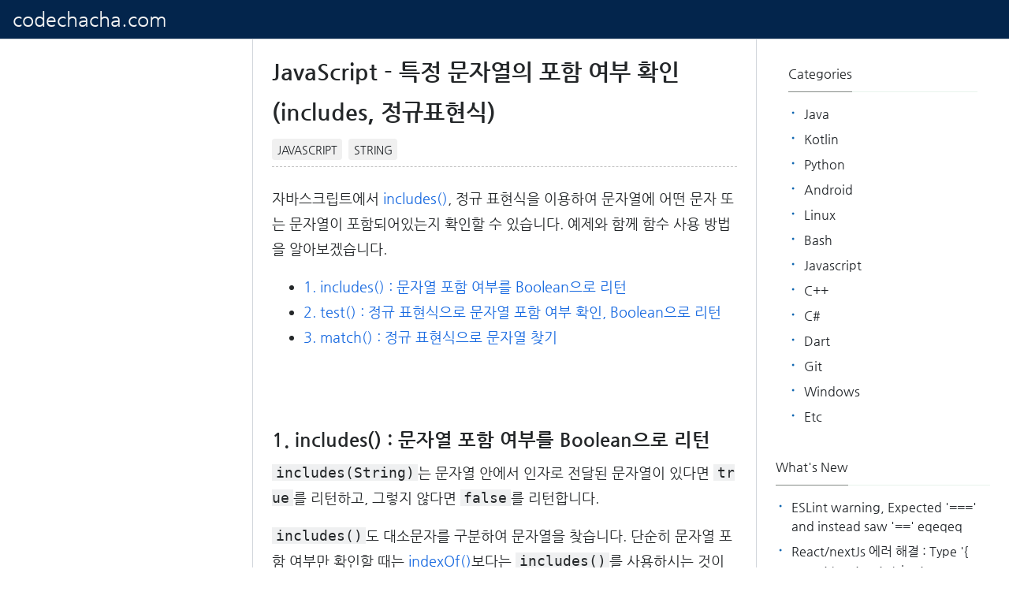

--- FILE ---
content_type: text/html; charset=utf-8
request_url: https://codechacha.com/ko/javascript-check-if-includes-string/
body_size: 7759
content:
<!DOCTYPE html><html><head><meta charSet="utf-8"/><meta name="viewport" content="width=device-width,minimum-scale=1,initial-scale=1,shrink-to-fit=no"/><meta name="google-site-verification" content="hXtXDUgzTfkQk1amtolyclCapWR7hVuR-6zJKDB-FV8"/><meta name="naver-site-verification" content="1a79066a16b6e45f96ba06ee522518cf44fad629"/><meta name="yandex-verification" content="5803a85079a18491"/><meta http-equiv="x-ua-compatible" content="ie=edge"/><meta property="fb:app_id" content="563625597532383"/><link rel="stylesheet" href="/assets/css/main.min2.css"/><link rel="stylesheet" href="/assets/css/theme.min.css"/><link rel="apple-touch-icon" sizes="57x57" href="/assets/icon/apple-icon-57x57.png"/><link rel="apple-touch-icon" sizes="60x60" href="/assets/icon/apple-icon-60x60.png"/><link rel="apple-touch-icon" sizes="72x72" href="/assets/icon/apple-icon-72x72.png"/><link rel="apple-touch-icon" sizes="76x76" href="/assets/icon/apple-icon-76x76.png"/><link rel="apple-touch-icon" sizes="114x114" href="/assets/icon/apple-icon-114x114.png"/><link rel="apple-touch-icon" sizes="120x120" href="/assets/icon/apple-icon-120x120.png"/><link rel="apple-touch-icon" sizes="144x144" href="/assets/icon/apple-icon-144x144.png"/><link rel="apple-touch-icon" sizes="152x152" href="/assets/icon/apple-icon-152x152.png"/><link rel="apple-touch-icon" sizes="180x180" href="/assets/icon/apple-icon-180x180.png"/><link rel="icon" type="image/png" sizes="192x192" href="/assets/icon/android-icon-192x192.png"/><link rel="icon" type="image/png" sizes="32x32" href="/assets/icon/favicon-32x32.png"/><link rel="icon" type="image/png" sizes="96x96" href="/assets/icon/favicon-96x96.png"/><link rel="icon" type="image/png" sizes="16x16" href="/assets/icon/favicon-16x16.png"/><link rel="manifest" href="/assets/icon/manifest.json"/><meta name="msapplication-TileColor" content="#ffffff"/><meta name="msapplication-TileImage" content="/assets/icon/apple-icon-144x144.png"/><meta name="theme-color" content="#ffffff"/><meta name="generator" content="Gatsby 5.4.1"/><style data-href="/styles.9e907bc32054b7771552.css" data-identity="gatsby-global-css">code[class*=language-],pre[class*=language-]{word-wrap:normal;background:none;color:#ccc;font-family:Consolas,Monaco,Andale Mono,Ubuntu Mono,monospace;font-size:1em;-webkit-hyphens:none;hyphens:none;line-height:1.5;tab-size:4;text-align:left;white-space:pre;word-break:normal;word-spacing:normal}pre[class*=language-]{margin:.5em 0;overflow:auto;padding:1em}:not(pre)>code[class*=language-],pre[class*=language-]{background:#2d2d2d}:not(pre)>code[class*=language-]{border-radius:.3em;padding:.1em;white-space:normal}.token.block-comment,.token.cdata,.token.comment,.token.doctype,.token.prolog{color:#999}.token.punctuation{color:#ccc}.token.attr-name,.token.deleted,.token.namespace,.token.tag{color:#e2777a}.token.function-name{color:#6196cc}.token.boolean,.token.function,.token.number{color:#f08d49}.token.class-name,.token.constant,.token.property,.token.symbol{color:#f8c555}.token.atrule,.token.builtin,.token.important,.token.keyword,.token.selector{color:#cc99cd}.token.attr-value,.token.char,.token.regex,.token.string,.token.variable{color:#7ec699}.token.entity,.token.operator,.token.url{color:#67cdcc}.token.bold,.token.important{font-weight:700}.token.italic{font-style:italic}.token.entity{cursor:help}.token.inserted{color:green}</style><style type="text/css">
    .anchor.before {
      position: absolute;
      top: 0;
      left: 0;
      transform: translateX(-100%);
      padding-right: 4px;
    }
    .anchor.after {
      display: inline-block;
      padding-left: 4px;
    }
    h1 .anchor svg,
    h2 .anchor svg,
    h3 .anchor svg,
    h4 .anchor svg,
    h5 .anchor svg,
    h6 .anchor svg {
      visibility: hidden;
    }
    h1:hover .anchor svg,
    h2:hover .anchor svg,
    h3:hover .anchor svg,
    h4:hover .anchor svg,
    h5:hover .anchor svg,
    h6:hover .anchor svg,
    h1 .anchor:focus svg,
    h2 .anchor:focus svg,
    h3 .anchor:focus svg,
    h4 .anchor:focus svg,
    h5 .anchor:focus svg,
    h6 .anchor:focus svg {
      visibility: visible;
    }
  </style><script>
    document.addEventListener("DOMContentLoaded", function(event) {
      var hash = window.decodeURI(location.hash.replace('#', ''))
      if (hash !== '') {
        var element = document.getElementById(hash)
        if (element) {
          var scrollTop = window.pageYOffset || document.documentElement.scrollTop || document.body.scrollTop
          var clientTop = document.documentElement.clientTop || document.body.clientTop || 0
          var offset = element.getBoundingClientRect().top + scrollTop - clientTop
          // Wait for the browser to finish rendering before scrolling.
          setTimeout((function() {
            window.scrollTo(0, offset - 0)
          }), 0)
        }
      }
    })
  </script><script async="" src="https://www.googletagmanager.com/gtag/js?id=G-XXRX0DB2DX"></script><script>
            window.dataLayer = window.dataLayer || [];
            function gtag(){dataLayer.push(arguments);}
            gtag('js', new Date());
            gtag('config', 'G-XXRX0DB2DX');
            gtag('config', 'UA-99129871-4');
            </script><script src="https://utteranc.es/client.js" repo="codechacha/codechacha-comments-repo" issue-term="pathname" theme="github-light" crossorigin="anonymous" async=""></script></head><body><script async="" src="https://pagead2.googlesyndication.com/pagead/js/adsbygoogle.js?client=ca-pub-9362654452170406" crossorigin="anonymous"></script><div id="___gatsby"><div style="outline:none" tabindex="-1" id="gatsby-focus-wrapper"><div><nav class="bg-blue do-not-print"><div class="header-border"><div class="navbar-brand ml-3 do-not-print"><a href="/ko/" class="font-weight-normal">codechacha.com</a></div></div></nav><main class="site-content bg-grey"><div class="container-lg bg-white"><div class="row"><div id="sidebar-left" class="col-12 col-md-3 col-xl-3 order-1 order-md-0"><div class="sticky-top pt-0"><div id="side-ads" class="mt-4 do-not-print adsense adsense-pc"><ins class=" adsbygoogle" style="display:block;height:650px;width:300px" data-ad-client="ca-pub-5054044835381594" data-ad-slot="1090213440" data-ad-layout="" data-ad-format="" data-full-width-responsive="false"></ins></div></div></div><div id="main-middle" class="col-12 col-md-9 col-xl-6 order-0 order-md-1 content-box-border"><div class="jumbotron jumbotron-fluid bg-white position-relative mb-3 pl-0 pt-0 pb-2"><div class="pr-0 align-self-center h-100 tofront"><div class="text-muted"><h1 class="display-4 mb-1 article-headline font-weight-bold">JavaScript - 특정 문자열의 포함 여부 확인 (includes, 정규표현식)</h1></div><div class="mt-2"><p class="text-uppercase font-weight-medium catlist mb-0"><a class="btn btn-light btn-sm font-weight-medium mr-2" href="/ko/category/Javascript/">Javascript</a><a class="btn btn-light btn-sm font-weight-medium mr-2" href="/ko/category/Javascript/string/">string</a></p></div></div></div><article class="article-post pt-2"><div><p>자바스크립트에서 <a href="/ko/javascript-includes/">includes()</a>, 정규 표현식을 이용하여 문자열에 어떤 문자 또는 문자열이 포함되어있는지 확인할 수 있습니다. 예제와 함께 함수 사용 방법을 알아보겠습니다.</p>
<div class="table-of-contents">
<ul>
<li><a href="#1-includes--%EB%AC%B8%EC%9E%90%EC%97%B4-%ED%8F%AC%ED%95%A8-%EC%97%AC%EB%B6%80%EB%A5%BC-boolean%EC%9C%BC%EB%A1%9C-%EB%A6%AC%ED%84%B4">1. includes() : 문자열 포함 여부를 Boolean으로 리턴</a></li>
<li><a href="#2-test--%EC%A0%95%EA%B7%9C-%ED%91%9C%ED%98%84%EC%8B%9D%EC%9C%BC%EB%A1%9C-%EB%AC%B8%EC%9E%90%EC%97%B4-%ED%8F%AC%ED%95%A8-%EC%97%AC%EB%B6%80-%ED%99%95%EC%9D%B8-boolean%EC%9C%BC%EB%A1%9C-%EB%A6%AC%ED%84%B4">2. test() : 정규 표현식으로 문자열 포함 여부 확인, Boolean으로 리턴</a></li>
<li><a href="#3-match--%EC%A0%95%EA%B7%9C-%ED%91%9C%ED%98%84%EC%8B%9D%EC%9C%BC%EB%A1%9C-%EB%AC%B8%EC%9E%90%EC%97%B4-%EC%B0%BE%EA%B8%B0">3. match() : 정규 표현식으로 문자열 찾기</a></li>
</ul>
</div>
<h2 id="1-includes--문자열-포함-여부를-boolean으로-리턴" style="position:relative;"><a href="#1-includes--%EB%AC%B8%EC%9E%90%EC%97%B4-%ED%8F%AC%ED%95%A8-%EC%97%AC%EB%B6%80%EB%A5%BC-boolean%EC%9C%BC%EB%A1%9C-%EB%A6%AC%ED%84%B4" aria-label="1 includes  문자열 포함 여부를 boolean으로 리턴 permalink" class="anchor before"><svg aria-hidden="true" focusable="false" height="16" version="1.1" viewBox="0 0 16 16" width="16"><path fill-rule="evenodd" d="M4 9h1v1H4c-1.5 0-3-1.69-3-3.5S2.55 3 4 3h4c1.45 0 3 1.69 3 3.5 0 1.41-.91 2.72-2 3.25V8.59c.58-.45 1-1.27 1-2.09C10 5.22 8.98 4 8 4H4c-.98 0-2 1.22-2 2.5S3 9 4 9zm9-3h-1v1h1c1 0 2 1.22 2 2.5S13.98 12 13 12H9c-.98 0-2-1.22-2-2.5 0-.83.42-1.64 1-2.09V6.25c-1.09.53-2 1.84-2 3.25C6 11.31 7.55 13 9 13h4c1.45 0 3-1.69 3-3.5S14.5 6 13 6z"></path></svg></a>1. includes() : 문자열 포함 여부를 Boolean으로 리턴</h2>
<p><code class="language-text">includes(String)</code>는 문자열 안에서 인자로 전달된 문자열이 있다면 <code class="language-text">true</code>를 리턴하고, 그렇지 않다면 <code class="language-text">false</code>를 리턴합니다.</p>
<p><code class="language-text">includes()</code>도 대소문자를 구분하여 문자열을 찾습니다. 단순히 문자열 포함 여부만 확인할 때는 <a href="/ko/javascript-find-string-in-string/">indexOf()</a>보다는 <code class="language-text">includes()</code>를 사용하시는 것이 가독성이 좋습니다.</p>
<div class="gatsby-highlight" data-language="js"><pre class="language-js"><code class="language-js"><span class="token keyword">const</span> str <span class="token operator">=</span> <span class="token string">'Hello, World, Javascript'</span><span class="token punctuation">;</span>

console<span class="token punctuation">.</span><span class="token function">log</span><span class="token punctuation">(</span><span class="token string">'1: '</span> <span class="token operator">+</span> str<span class="token punctuation">.</span><span class="token function">includes</span><span class="token punctuation">(</span><span class="token string">'Hello'</span><span class="token punctuation">)</span><span class="token punctuation">)</span><span class="token punctuation">;</span>
console<span class="token punctuation">.</span><span class="token function">log</span><span class="token punctuation">(</span><span class="token string">'2: '</span> <span class="token operator">+</span> str<span class="token punctuation">.</span><span class="token function">includes</span><span class="token punctuation">(</span><span class="token string">'hello'</span><span class="token punctuation">)</span><span class="token punctuation">)</span><span class="token punctuation">;</span>
console<span class="token punctuation">.</span><span class="token function">log</span><span class="token punctuation">(</span><span class="token string">'3: '</span> <span class="token operator">+</span> str<span class="token punctuation">.</span><span class="token function">includes</span><span class="token punctuation">(</span><span class="token string">','</span><span class="token punctuation">)</span><span class="token punctuation">)</span><span class="token punctuation">;</span>
console<span class="token punctuation">.</span><span class="token function">log</span><span class="token punctuation">(</span><span class="token string">'4: '</span> <span class="token operator">+</span> str<span class="token punctuation">.</span><span class="token function">includes</span><span class="token punctuation">(</span><span class="token string">'World'</span><span class="token punctuation">)</span><span class="token punctuation">)</span><span class="token punctuation">;</span>
console<span class="token punctuation">.</span><span class="token function">log</span><span class="token punctuation">(</span><span class="token string">'5: '</span> <span class="token operator">+</span> str<span class="token punctuation">.</span><span class="token function">includes</span><span class="token punctuation">(</span><span class="token string">'Java'</span><span class="token punctuation">)</span><span class="token punctuation">)</span><span class="token punctuation">;</span></code></pre></div>
<p>Output:</p>
<div class="gatsby-highlight" data-language="txt"><pre class="language-txt"><code class="language-txt">1: true
2: false
3: true
4: true
5: true</code></pre></div>
<blockquote>
<p>include() 함수에 대한 자세한 내용은 <a href="/ko/javascript-includes/%22">"JavaScript includes(), 다양한 예제</a>를 참고해주세요.</p>
</blockquote>
<blockquote>
<p>indexOf() 함수에 대한 자세한 내용은 <a href="/ko/javascript-find-string-in-string/">JavaScript - 문자열에서 특정 문자 위치 찾기 (indexOf, lastIndexOf)</a>를 참고해주세요.</p>
</blockquote>
<h2 id="2-test--정규-표현식으로-문자열-포함-여부-확인-boolean으로-리턴" style="position:relative;"><a href="#2-test--%EC%A0%95%EA%B7%9C-%ED%91%9C%ED%98%84%EC%8B%9D%EC%9C%BC%EB%A1%9C-%EB%AC%B8%EC%9E%90%EC%97%B4-%ED%8F%AC%ED%95%A8-%EC%97%AC%EB%B6%80-%ED%99%95%EC%9D%B8-boolean%EC%9C%BC%EB%A1%9C-%EB%A6%AC%ED%84%B4" aria-label="2 test  정규 표현식으로 문자열 포함 여부 확인 boolean으로 리턴 permalink" class="anchor before"><svg aria-hidden="true" focusable="false" height="16" version="1.1" viewBox="0 0 16 16" width="16"><path fill-rule="evenodd" d="M4 9h1v1H4c-1.5 0-3-1.69-3-3.5S2.55 3 4 3h4c1.45 0 3 1.69 3 3.5 0 1.41-.91 2.72-2 3.25V8.59c.58-.45 1-1.27 1-2.09C10 5.22 8.98 4 8 4H4c-.98 0-2 1.22-2 2.5S3 9 4 9zm9-3h-1v1h1c1 0 2 1.22 2 2.5S13.98 12 13 12H9c-.98 0-2-1.22-2-2.5 0-.83.42-1.64 1-2.09V6.25c-1.09.53-2 1.84-2 3.25C6 11.31 7.55 13 9 13h4c1.45 0 3-1.69 3-3.5S14.5 6 13 6z"></path></svg></a>2. test() : 정규 표현식으로 문자열 포함 여부 확인, Boolean으로 리턴</h2>
<p><code class="language-text">test(String)</code>는 인자로 전달된 문자열에서 정규표현식에 해당하는 문자열이 있다면 <code class="language-text">true</code>를 리턴, 그렇지 않다면 <code class="language-text">false</code>를 리턴합니다.</p>
<p><code class="language-text">includes()</code>와 동일하지만 대신 정규표현식으로 문자열을 찾는다고 생각하시면 됩니다.</p>
<div class="gatsby-highlight" data-language="js"><pre class="language-js"><code class="language-js">regex <span class="token operator">=</span> <span class="token regex"><span class="token regex-delimiter">/</span><span class="token regex-source language-regex">[a-zA-Z]{5},</span><span class="token regex-delimiter">/</span></span><span class="token punctuation">;</span>

console<span class="token punctuation">.</span><span class="token function">log</span><span class="token punctuation">(</span><span class="token string">'1: '</span> <span class="token operator">+</span> regex<span class="token punctuation">.</span><span class="token function">test</span><span class="token punctuation">(</span><span class="token string">'Hello,'</span><span class="token punctuation">)</span><span class="token punctuation">)</span><span class="token punctuation">;</span>
console<span class="token punctuation">.</span><span class="token function">log</span><span class="token punctuation">(</span><span class="token string">'2: '</span> <span class="token operator">+</span> regex<span class="token punctuation">.</span><span class="token function">test</span><span class="token punctuation">(</span><span class="token string">'hello,'</span><span class="token punctuation">)</span><span class="token punctuation">)</span><span class="token punctuation">;</span>
console<span class="token punctuation">.</span><span class="token function">log</span><span class="token punctuation">(</span><span class="token string">'3: '</span> <span class="token operator">+</span> regex<span class="token punctuation">.</span><span class="token function">test</span><span class="token punctuation">(</span><span class="token string">'HELLO,'</span><span class="token punctuation">)</span><span class="token punctuation">)</span><span class="token punctuation">;</span>
console<span class="token punctuation">.</span><span class="token function">log</span><span class="token punctuation">(</span><span class="token string">'4: '</span> <span class="token operator">+</span> regex<span class="token punctuation">.</span><span class="token function">test</span><span class="token punctuation">(</span><span class="token string">'HELLO!!'</span><span class="token punctuation">)</span><span class="token punctuation">)</span><span class="token punctuation">;</span></code></pre></div>
<p>Output:</p>
<div class="gatsby-highlight" data-language="txt"><pre class="language-txt"><code class="language-txt">1: true
2: true
3: true
4: false</code></pre></div>
<h2 id="3-match--정규-표현식으로-문자열-찾기" style="position:relative;"><a href="#3-match--%EC%A0%95%EA%B7%9C-%ED%91%9C%ED%98%84%EC%8B%9D%EC%9C%BC%EB%A1%9C-%EB%AC%B8%EC%9E%90%EC%97%B4-%EC%B0%BE%EA%B8%B0" aria-label="3 match  정규 표현식으로 문자열 찾기 permalink" class="anchor before"><svg aria-hidden="true" focusable="false" height="16" version="1.1" viewBox="0 0 16 16" width="16"><path fill-rule="evenodd" d="M4 9h1v1H4c-1.5 0-3-1.69-3-3.5S2.55 3 4 3h4c1.45 0 3 1.69 3 3.5 0 1.41-.91 2.72-2 3.25V8.59c.58-.45 1-1.27 1-2.09C10 5.22 8.98 4 8 4H4c-.98 0-2 1.22-2 2.5S3 9 4 9zm9-3h-1v1h1c1 0 2 1.22 2 2.5S13.98 12 13 12H9c-.98 0-2-1.22-2-2.5 0-.83.42-1.64 1-2.09V6.25c-1.09.53-2 1.84-2 3.25C6 11.31 7.55 13 9 13h4c1.45 0 3-1.69 3-3.5S14.5 6 13 6z"></path></svg></a>3. match() : 정규 표현식으로 문자열 찾기</h2>
<p><code class="language-text">match(Regex)</code>는 문자열에서 인자로 전달된 정규표현식에 해당하는 문자열을 찾습니다.</p>
<p>정규표현식은 대략 <code class="language-text">/pattern/flags</code> 형태로 입력하는데,</p>
<ul>
<li>아래 예제에서 flags에 해당 하는 <code class="language-text">g</code>는 일치하는 모든 문자열을 찾으라는 의미입니다.</li>
<li>결과를 보면 일치하는 2개의 문자열이 모두 리턴되었습니다. <code class="language-text">[a-zA-Z]{5},</code></li>
<li>패턴을 간단히 설명하면 대소문자를 구분하지 않는 알파벳이 5개 있고 마지막에 <code class="language-text">,</code>로 끝나는 문자열을 의미합니다.</li>
</ul>
<div class="gatsby-highlight" data-language="js"><pre class="language-js"><code class="language-js"><span class="token keyword">const</span> str <span class="token operator">=</span> <span class="token string">'Hello, World, Javascript'</span><span class="token punctuation">;</span>
regex <span class="token operator">=</span> <span class="token regex"><span class="token regex-delimiter">/</span><span class="token regex-source language-regex">[a-zA-Z]{5},</span><span class="token regex-delimiter">/</span><span class="token regex-flags">g</span></span><span class="token punctuation">;</span>

result <span class="token operator">=</span> str<span class="token punctuation">.</span><span class="token function">match</span><span class="token punctuation">(</span>regex<span class="token punctuation">)</span><span class="token punctuation">;</span>

console<span class="token punctuation">.</span><span class="token function">log</span><span class="token punctuation">(</span>result<span class="token punctuation">)</span><span class="token punctuation">;</span>
console<span class="token punctuation">.</span><span class="token function">log</span><span class="token punctuation">(</span><span class="token string">'length: '</span> <span class="token operator">+</span> result<span class="token punctuation">.</span>length<span class="token punctuation">)</span><span class="token punctuation">;</span>
console<span class="token punctuation">.</span><span class="token function">log</span><span class="token punctuation">(</span><span class="token string">'result[0]: '</span> <span class="token operator">+</span> result<span class="token punctuation">[</span><span class="token number">0</span><span class="token punctuation">]</span><span class="token punctuation">)</span><span class="token punctuation">;</span>
console<span class="token punctuation">.</span><span class="token function">log</span><span class="token punctuation">(</span><span class="token string">'result[0]: '</span> <span class="token operator">+</span> result<span class="token punctuation">[</span><span class="token number">1</span><span class="token punctuation">]</span><span class="token punctuation">)</span><span class="token punctuation">;</span></code></pre></div>
<p>Output:</p>
<div class="gatsby-highlight" data-language="txt"><pre class="language-txt"><code class="language-txt">[ 'Hello,', 'World,' ]
length: 2
result[0]: Hello,
result[0]: World,</code></pre></div></div><div class="mt-5"><div class="comments-wrapper"><div>Loading script...</div><div></div></div></div><div class="mt-5"><div><h4 class="font-weight-bold  sidemenu-font"><span>Related Posts</span></h4><ul class=""><li class="font-weight-normal mb-0"><a href="/ko/eslint-eqeqeq/">ESLint warning, Expected &#x27;===&#x27; and instead saw &#x27;==&#x27; eqeqeq</a></li><li class="font-weight-normal mb-0"><a href="/ko/javascript-current-korea-time-and-date/">Javascript - 현재 날짜/시간을 항상 한국 기준으로 가져오기</a></li><li class="font-weight-normal mb-0"><a href="/ko/javascript-add-string-in-string/">Javascript - 문자열 사이에 문자 넣기</a></li><li class="font-weight-normal mb-0"><a href="/ko/javascript-button-enable-disable/">Javascript - 버튼 활성화/비활성화 시키는 방법</a></li><li class="font-weight-normal mb-0"><a href="/ko/javascript-change-button-text/">Javascript - 버튼 이름 변경하기</a></li><li class="font-weight-normal mb-0"><a href="/ko/javascript-div-contents/">Javascript - div 안의 내용 가져오기, 변경, 추가, 삭제</a></li><li class="font-weight-normal mb-0"><a href="/ko/javascript-add-li-to-ol-ul/">Javascript - &lt;ol&gt;, &lt;ul&gt;에 &lt;li&gt; 동적 추가, 삭제</a></li><li class="font-weight-normal mb-0"><a href="/ko/javascript-add-remove-div/">Javascript - div 생성, 추가, 삭제 방법</a></li><li class="font-weight-normal mb-0"><a href="/ko/javascript-show-hide-table-tr/">Javascript - 테이블 행(tr) 숨기기, 보이기</a></li><li class="font-weight-normal mb-0"><a href="/ko/javascript-add-link-to-div/">Javascript - div에 링크 거는 방법</a></li><li class="font-weight-normal mb-0"><a href="/ko/javascript-children-node-count/">Javascript - 자식 요소(element) 개수 확인</a></li><li class="font-weight-normal mb-0"><a href="/ko/javascript-copy-and-paste-element/">Javascript - 요소(element) 복사, 붙여넣기</a></li><li class="font-weight-normal mb-0"><a href="/ko/javascript-div-onclick/">Javascript - div에 클릭 이벤트(onclick) 설정 방법</a></li><li class="font-weight-normal mb-0"><a href="/ko/javascript-enable-disable-textbox-with-checkbox/">Javascript - 체크박스 선택/해제 시, 텍스트박스 활성화/비활성화</a></li><li class="font-weight-normal mb-0"><a href="/ko/javascript-input-only-number/">Javascript - input 숫자만 입력받도록 설정</a></li><li class="font-weight-normal mb-0"><a href="/ko/javascript-remove-all-children/">Javascript - 자식 노드 모두 제거</a></li><li class="font-weight-normal mb-0"><a href="/ko/javascript-uncheck-checkbox/">Javascript - 체크박스 선택, 해제 방법</a></li><li class="font-weight-normal mb-0"><a href="/ko/javascript-get-input-text/">Javascript - input text 값 가져오기</a></li><li class="font-weight-normal mb-0"><a href="/ko/javascript-convert-string-to-array/">JavaScript - 문자열을 배열(Array)로 변환</a></li><li class="font-weight-normal mb-0"><a href="/ko/javascript-check-if-includes-string/">JavaScript - 특정 문자열의 포함 여부 확인 (includes, 정규표현식)</a></li><li class="font-weight-normal mb-0"><a href="/ko/javascript-compare-strings/">JavaScript - 문자열 비교 방법, 5가지</a></li><li class="font-weight-normal mb-0"><a href="/ko/javascript-replace-in-string/">JavaScript - 문자열 바꾸기(replace, 정규식 치환)</a></li><li class="font-weight-normal mb-0"><a href="/ko/javascript-output-array-with-for/">JavaScript - 배열 전체 출력 (for, forEach, for in, for of)</a></li><li class="font-weight-normal mb-0"><a href="/ko/javascript-addeventlistener-with-once/">JavaScript - 한번만 실행되는 함수 (once: true)</a></li><li class="font-weight-normal mb-0"><a href="/ko/javascript-get-checkbox-value/">JavaScript - 선택된 checkbox 값 가져오기</a></li><li class="font-weight-normal mb-0"><a href="/ko/javascript-get-content-in-tag/">JavaScript - div, 태그 안의 내용 가져오기</a></li><li class="font-weight-normal mb-0"><a href="/ko/javascript-show-hide-element/">JavaScript - element(버튼, div) 보이기 숨기기</a></li><li class="font-weight-normal mb-0"><a href="/ko/javascript-convert-number-to-array/">JavaScript - 숫자를 배열로 변경하는 방법</a></li><li class="font-weight-normal mb-0"><a href="/ko/javascript-find-parent-child-nodes/">JavaScript - 부모, 형제, 자식 element 찾기</a></li><li class="font-weight-normal mb-0"><a href="/ko/javascript-get-elements-by-classname/">JavaScript - 클래스 이름으로 element 찾는 방법</a></li><li class="font-weight-normal mb-0"><a href="/ko/javascript-array-find/">JavaScript Array find() 함수</a></li><li class="font-weight-normal mb-0"><a href="/ko/javascript-array-splice/">JavaScript Array splice() 함수</a></li><li class="font-weight-normal mb-0"><a href="/ko/javascript-contains-or-includes/">JavaScript의 contains() 함수</a></li><li class="font-weight-normal mb-0"><a href="/ko/javascript-sort-method/">JavaScript sort() 함수, 예제 소개</a></li><li class="font-weight-normal mb-0"><a href="/ko/javascript-initialize-set/">JavaScript - Set 생성 및 초기화</a></li></ul></div></div></article></div><div id="sidebar-right" class="col-12 col-md-12 col-xl-3 order-2 order-md-2"><div id="sidebar-left-inner"><div id="category-list"><h4 class="font-weight-normal spanborder sidemenu-font"><span>Categories</span></h4><ol class="list-category"><li class="mb-0"><span><h6 class="text-capitalize font-weight-normal"><a class="text-dark" href="/ko/category/java/">java</a></h6></span></li><li class="mb-0"><span><h6 class="text-capitalize font-weight-normal"><a class="text-dark" href="/ko/category/kotlin/">kotlin</a></h6></span></li><li class="mb-0"><span><h6 class="text-capitalize font-weight-normal"><a class="text-dark" href="/ko/category/python/">python</a></h6></span></li><li class="mb-0"><span><h6 class="text-capitalize font-weight-normal"><a class="text-dark" href="/ko/category/android/">android</a></h6></span></li><li class="mb-0"><span><h6 class="text-capitalize font-weight-normal"><a class="text-dark" href="/ko/category/linux/">linux</a></h6></span></li><li class="mb-0"><span><h6 class="text-capitalize font-weight-normal"><a class="text-dark" href="/ko/category/bash/">bash</a></h6></span></li><li class="mb-0"><span><h6 class="text-capitalize font-weight-normal"><a class="text-dark" href="/ko/category/Javascript/">Javascript</a></h6></span></li><li class="mb-0"><span><h6 class="text-capitalize font-weight-normal"><a class="text-dark" href="/ko/category/cpp/">C++</a></h6></span></li><li class="mb-0"><span><h6 class="text-capitalize font-weight-normal"><a class="text-dark" href="/ko/category/csharp/">C#</a></h6></span></li><li class="mb-0"><span><h6 class="text-capitalize font-weight-normal"><a class="text-dark" href="/ko/category/dart/">dart</a></h6></span></li><li class="mb-0"><span><h6 class="text-capitalize font-weight-normal"><a class="text-dark" href="/ko/category/git/">git</a></h6></span></li><li class="mb-0"><span><h6 class="text-capitalize font-weight-normal"><a class="text-dark" href="/ko/category/windows/">windows</a></h6></span></li><li class="mb-0"><span><h6 class="text-capitalize font-weight-normal"><a class="text-dark" href="/ko/category/etc/">etc</a></h6></span></li></ol></div></div><div><h4 class="font-weight-normal spanborder sidemenu-font"><span>What&#x27;s New</span></h4><ol class="list-featured"><li class="mb-0"><h6 class="font-weight-normal"><a class="text-dark" href="/ko/eslint-eqeqeq/">ESLint warning, Expected &#x27;===&#x27; and instead saw &#x27;==&#x27; eqeqeq</a></h6></li><li class="mb-0"><h6 class="font-weight-normal"><a class="text-dark" href="/ko/react-error-when-passing-args-to-script/">React/nextJs 에러 해결 : Type &#x27;{ async: true; src: string; crossorigin: string; }&#x27; is not assignable to type</a></h6></li><li class="mb-0"><h6 class="font-weight-normal"><a class="text-dark" href="/ko/javascript-current-korea-time-and-date/">Javascript - 현재 날짜/시간을 항상 한국 기준으로 가져오기</a></h6></li><li class="mb-0"><h6 class="font-weight-normal"><a class="text-dark" href="/ko/android-14-partial-media-access/">Android 14 - 사진/동영상 파일, 일부 접근 권한 소개</a></h6></li><li class="mb-0"><h6 class="font-weight-normal"><a class="text-dark" href="/ko/javascript-add-string-in-string/">Javascript - 문자열 사이에 문자 넣기</a></h6></li><li class="mb-0"><h6 class="font-weight-normal"><a class="text-dark" href="/ko/javascript-button-enable-disable/">Javascript - 버튼 활성화/비활성화 시키는 방법</a></h6></li><li class="mb-0"><h6 class="font-weight-normal"><a class="text-dark" href="/ko/javascript-change-button-text/">Javascript - 버튼 이름 변경하기</a></h6></li></ol></div><div><h4 class="font-weight-normal spanborder sidemenu-font"><span>Related posts in JAVASCRIPT</span></h4><ol class="list-featured"><li class="mb-0"><h6 class="font-weight-normal"><a class="text-dark" href="/ko/eslint-eqeqeq/">ESLint warning, Expected &#x27;===&#x27; and instead saw &#x27;==&#x27; eqeqeq</a></h6></li><li class="mb-0"><h6 class="font-weight-normal"><a class="text-dark" href="/ko/javascript-current-korea-time-and-date/">Javascript - 현재 날짜/시간을 항상 한국 기준으로 가져오기</a></h6></li><li class="mb-0"><h6 class="font-weight-normal"><a class="text-dark" href="/ko/javascript-add-string-in-string/">Javascript - 문자열 사이에 문자 넣기</a></h6></li><li class="mb-0"><h6 class="font-weight-normal"><a class="text-dark" href="/ko/javascript-button-enable-disable/">Javascript - 버튼 활성화/비활성화 시키는 방법</a></h6></li><li class="mb-0"><h6 class="font-weight-normal"><a class="text-dark" href="/ko/javascript-change-button-text/">Javascript - 버튼 이름 변경하기</a></h6></li><li class="mb-0"><h6 class="font-weight-normal"><a class="text-dark" href="/ko/javascript-div-contents/">Javascript - div 안의 내용 가져오기, 변경, 추가, 삭제</a></h6></li><li class="mb-0"><h6 class="font-weight-normal"><a class="text-dark" href="/ko/javascript-add-li-to-ol-ul/">Javascript - &lt;ol&gt;, &lt;ul&gt;에 &lt;li&gt; 동적 추가, 삭제</a></h6></li></ol></div><div class="sticky-top pt-1"><div id="side-ads" class="mt-lg-4 mb-lg-4 mt-4 do-not-print adsense adsense-pc"><ins class=" adsbygoogle" style="display:block;height:300px" data-ad-client="ca-pub-5054044835381594" data-ad-slot="6134418533" data-ad-layout="" data-ad-format="" data-full-width-responsive="false"></ins></div></div></div></div></div></main><footer class="bg-dark-grey border-top p-3 text-muted small"><div class="container"><div class="row justify-content-center"><div class="col-lg-12"><div><span class="navbar-brand"><strong>codechacha</strong></span><span>Copyright ©2019 <!-- -->codechacha</span></div></div></div></div></footer></div></div><div id="gatsby-announcer" style="position:absolute;top:0;width:1px;height:1px;padding:0;overflow:hidden;clip:rect(0, 0, 0, 0);white-space:nowrap;border:0" aria-live="assertive" aria-atomic="true"></div></div><script id="gatsby-script-loader">/*<![CDATA[*/window.pagePath="/ko/javascript-check-if-includes-string/";/*]]>*/</script><!-- slice-start id="_gatsby-scripts-1" -->
          <script
            id="gatsby-chunk-mapping"
          >
            window.___chunkMapping="{\"app\":[\"/app-a4aaf57b860a16a387c0.js\"],\"component---src-pages-404-js\":[\"/component---src-pages-404-js-aa47ad5316f8c1cd3eac.js\"],\"component---src-pages-en-contact-js\":[\"/component---src-pages-en-contact-js-1d476fb7e1d720828bef.js\"],\"component---src-pages-en-tags-js\":[\"/component---src-pages-en-tags-js-63b79eaffad4958e255b.js\"],\"component---src-pages-ja-contact-js\":[\"/component---src-pages-ja-contact-js-6b3abe43fbe6db3d86fe.js\"],\"component---src-pages-ja-tags-js\":[\"/component---src-pages-ja-tags-js-10863fa26a3cedbd7fa1.js\"],\"component---src-pages-ko-android-js\":[\"/component---src-pages-ko-android-js-b1b24dff08b212759bf7.js\"],\"component---src-pages-ko-contact-js\":[\"/component---src-pages-ko-contact-js-7d64483d88057dfbfa44.js\"],\"component---src-pages-ko-java-js\":[\"/component---src-pages-ko-java-js-e729ab22aa934e312111.js\"],\"component---src-pages-ko-search-js\":[\"/component---src-pages-ko-search-js-52a40c740552ea7e4cc9.js\"],\"component---src-pages-ko-tags-js\":[\"/component---src-pages-ko-tags-js-5c8f1fc120875326bd26.js\"],\"component---src-templates-category-js\":[\"/component---src-templates-category-js-0cfd4cb8e44c65e3cf11.js\"],\"component---src-templates-category-root-js\":[\"/component---src-templates-category-root-js-c526bc1360c794cc596c.js\"],\"component---src-templates-index-js\":[\"/component---src-templates-index-js-6da4973c8f841c091cb8.js\"],\"component---src-templates-post-js\":[\"/component---src-templates-post-js-cfc2840d8ce285bad140.js\"],\"component---src-templates-tags-js\":[\"/component---src-templates-tags-js-f941eedb94142628141d.js\"]}";
          </script>
        <script>window.___webpackCompilationHash="8c1c755f02c8c0f086fe";</script><script src="/webpack-runtime-a15a34baf72cd99504ac.js" async></script><script src="/framework-760eee242aaadda6b969.js" async></script><script src="/app-a4aaf57b860a16a387c0.js" async></script><!-- slice-end id="_gatsby-scripts-1" --></body></html>

--- FILE ---
content_type: text/html; charset=utf-8
request_url: https://www.google.com/recaptcha/api2/aframe
body_size: 266
content:
<!DOCTYPE HTML><html><head><meta http-equiv="content-type" content="text/html; charset=UTF-8"></head><body><script nonce="mOmJJrgHpxoRAvXWvdUfCQ">/** Anti-fraud and anti-abuse applications only. See google.com/recaptcha */ try{var clients={'sodar':'https://pagead2.googlesyndication.com/pagead/sodar?'};window.addEventListener("message",function(a){try{if(a.source===window.parent){var b=JSON.parse(a.data);var c=clients[b['id']];if(c){var d=document.createElement('img');d.src=c+b['params']+'&rc='+(localStorage.getItem("rc::a")?sessionStorage.getItem("rc::b"):"");window.document.body.appendChild(d);sessionStorage.setItem("rc::e",parseInt(sessionStorage.getItem("rc::e")||0)+1);localStorage.setItem("rc::h",'1769696708594');}}}catch(b){}});window.parent.postMessage("_grecaptcha_ready", "*");}catch(b){}</script></body></html>

--- FILE ---
content_type: text/css; charset=utf-8
request_url: https://codechacha.com/assets/css/theme.min.css
body_size: 1994
content:
body{overflow-x:hidden;padding-top:0}.site-content{min-height:400px}img{max-width:100%}.tofront{position:relative;z-index:1}.c-pointer:hover{cursor:pointer}.z-index-1{z-index:1}.row.gap-y>.col,.row.gap-y>[class*=col-]{padding-top:15px;padding-bottom:15px}.navbar{transition:top .2s ease-in-out;font-weight:400}.navbar-brand{padding-top:.3rem;padding-bottom:.3rem;margin-top:0;margin-bottom:0;margin-left:1.2rem;margin-right:1rem;font-size:1.55rem;font-family:'Nanum Gothic','Noto Sans KR','Noto Sans JP','Noto Sans',Helvetica,sans-serif,"애플 SD 산돌고딕 Neo","Apple SD Gothic Neo","Helvetica Neue",Arial,나눔바른고딕,NanumBarunGothic,나눔바른고딕OTF,NanumBarunGothicOTF,notokr-demilight,나눔고딕,NanumGothic,"맑은 고딕","Malgun Gothic"}.content-box-border{border-style:solid;border-color:#d2d6db;border-left-width:1px;border-right-width:1px;border-top-width:0;border-bottom-width:0}.header-border{border-bottom:1px solid #d2d6db}.navbar-brand a{color:#f3f3f3}.navbar-brand a:hover{text-decoration:none!important}.navbar-light .navbar-brand{color:rgba(0,0,0,.9)}.navbar-light .navbar-brand:focus,.navbar-light .navbar-brand:hover{color:rgba(0,0,0,.9)}.navbar-light .navbar-nav .nav-link{color:rgba(0,0,0,.5);font-size:.93rem}.navbar-light .navbar-nav .nav-link:focus,.navbar-light .navbar-nav .nav-link:hover{color:rgba(0,0,0,.7)}.navbar-light .navbar-nav .nav-link.disabled{color:rgba(0,0,0,.3)}.navbar-light .navbar-nav .active>.nav-link,.navbar-light .navbar-nav .nav-link.active,.navbar-light .navbar-nav .nav-link.show,.navbar-light .navbar-nav .show>.nav-link{color:rgba(0,0,0,.9)}.jumbotron{background-size:cover;padding:0}ol.list-featured{counter-reset:my-awesome-counter;list-style:noxne;padding-left:0}ol.list-featured li{counter-increment:my-awesome-counter;display:flex;font-size:.8rem}ol.list-featured li:before{content:"•";padding-right:8px;color:#1167b1}ol.list-category{counter-reset:my-awesome-counter;list-style:noxne;padding-left:0}ol.list-category li{counter-increment:my-awesome-counter;display:flex;font-size:.8rem}ol.list-category li:before{content:"•";padding-right:8px;color:#1167b1}.catlist .sep:last-child{display:none}footer{padding-top:50px;z-index:1022;position:relative}.sticky-top-offset{top:70px}.excerpt{color:rgba(0,0,0,.59);margin-top:10px}.article-post ol li .language-text,.article-post p .language-text,.article-post ul li .language-text{font-family:Consolas,Monaco,'Andale Mono','Ubuntu Mono',monospace!important;font-size:18px!important;line-height:1.8;color:#242729;background:#eff0f1!important;vertical-align:baseline;word-break:break-all;padding:0 .25em!important;border-radius:0!important}.article-post h2 .language-text{color:#242729;background:#fff!important}.article-post p{margin-top:0;margin-bottom:1rem;word-break:break-all}.article-post p img{margin-left:auto;margin-right:auto;margin-top:1em;margin-bottom:1em;display:block}.article-post .gatsby-highlight{margin-bottom:1.5rem}.article-post table tr td .language-text{background:#fff;color:#242729}article{font-size:18px;line-height:1.8;font-family:'Nanum Gothic','Noto Sans KR','Noto Sans JP','Noto Sans',Helvetica,sans-serif,"애플 SD 산돌고딕 Neo","Apple SD Gothic Neo","Helvetica Neue",Arial,나눔바른고딕,NanumBarunGothic,나눔바른고딕OTF,NanumBarunGothicOTF,notokr-demilight,나눔고딕,NanumGothic,"맑은 고딕","Malgun Gothic"}.article-headline{font-family:'Nanum Gothic','Noto Sans KR','Noto Sans JP','Noto Sans',Helvetica,sans-serif,"애플 SD 산돌고딕 Neo","Apple SD Gothic Neo","Helvetica Neue",Arial,나눔바른고딕,NanumBarunGothic,나눔바른고딕OTF,NanumBarunGothicOTF,notokr-demilight,나눔고딕,NanumGothic,"맑은 고딕","Malgun Gothic";line-height:1.8;color:#242729;font-weight:700}article ul li{word-break:break-all}article blockquote,article embed,article figure,article iframed,article img,article p,article pre{margin-bottom:2rem}article blockquote{border-left:4px solid #00ab6b;padding:0 20px;font-style:italic;color:rgba(0,0,0,.5);margin:0 0 1rem 0}article .h1,article .h2,article .h3,article .h4,article .h5,article .h6,article h1,article h3,article h4,article h5,article h6{margin-bottom:.5rem;margin-top:2.5rem;font-weight:700}article h2{margin-bottom:.5rem;margin-top:6rem;font-weight:700}.spanborder{border-bottom:1px solid #e8f3ec;margin-bottom:1rem}.spanborder span{border-bottom:1px solid rgba(0,0,0,.44);display:inline-block;padding-bottom:10px;margin-bottom:-1px}@media (max-width:1199.98px){.display-4{font-size:30px}}@media (max-width:991.98px){.display-4{font-size:30px}}@media (min-width:1920px){html{font-size:17px}.container{width:1522px;max-width:1522px}.h6,h6{font-size:1.1rem}}.site-content .container{word-break:break-all}.site-content .gatsby-highlight pre{font-size:15px;padding:1.5rem!important;border-radius:3px}.site-content table{border-collapse:collapse;border:1px solid #ddd;width:100%;margin:1em 0;table-layout:fixed;word-break:break-all}.site-content thead{background-color:#f5f5f5}.article-post td,.site-content th{border-bottom:1px solid #ddd;border-right:1px solid #ddd;padding-left:10px}.article-staic-img{max-height:500px;margin-left:auto;margin-right:auto;margin-top:1em;margin-bottom:1em;display:block}.gatsby-resp-image-link{margin-top:1em;margin-bottom:1em}.gatsby-resp-image-image{padding-bottom:0}.gatsby-resp-image-background-image{padding-bottom:0;box-shadow:1px 1px 5px #7c7c7c!important}.container .main-title{font-size:1.5rem}.sidemenu-font{font-size:16px}.topnav{background-color:#4caf50;overflow:hidden;box-shadow:0 3px 3px #aaa}.topnav a{float:left;display:block;color:#fff;text-align:center;padding:5px 20px;text-decoration:none;font-size:17px}.topnav .icon{display:none;color:#fff!important;cursor:pointer}@media screen and (max-width:991.98px){.topnav a:not(:first-child){display:none}.topnav a.icon{float:right;display:block}}@media screen and (max-width:991.98px){.topnav.responsive{position:relative}.topnav.responsive a.icon{position:absolute;right:0;top:0}.topnav.responsive a{float:none;display:block;text-align:left}}@media screen and (max-width:1100px){.nav-item-java{display:none}}.small-font80{font-size:80%}.postbox-title{font-size:24px!important}.postbox-title a{color:#1c3c8c}@media print{.do-not-print{display:none}}.debug{background-color:red}#side-ads{z-index:1000!important}.fb-comment{width:100%}.adsense{cursor:pointer}.adsense-table{display:none}.adsense-table table{border:0 solid #000;text-align:center;width:50% margin-right: auto;margin-top:0!important;margin-bottom:2em!important}.adsense-table td{border:0 solid #000;padding-left:0;padding-right:0}.adsense-mobile{display:block}@media (min-width:992px){.adsense-table{display:block}.adsense-mobile{display:none}}.adsense-pc{display:none}@media (min-width:992px){.adsense-pc{display:block}}@media (min-width:992px){.side-bottom-ads{position:absolute;bottom:100px}}.expand-comments{text-align:center}.expand-comments-hidden{display:none}.google-auto-placed{margin-bottom:1rem}.bg-white{background-color:#fff}.bg-blue{background-color:#03254c}.bg-grey{background-color:#edf0f0}.bg-dark-grey{background-color:#d2d6db}.adsense-bottom-align{position:absolute;bottom:0}.adsense-center-align{position:absolute;top:50%}.adsense-align-abs-top-30{position:absolute;top:30%}.adsense-align-abs-top-40{position:absolute;top:40%}.adsense-align-abs-top-50{position:absolute;top:50%}.adsense-align-abs-top-60{position:absolute;top:60%}.adsense-align-abs-top-70{position:absolute;top:70%}.adsense-align-abs-top-80{position:absolute;top:80%}.adsense-align-abs-top-90{position:absolute;top:90%}#sidebar-left{padding:0 0}#main-middle{padding:1rem 1.5rem}#sidebar-right{padding:1rem 1.5rem}#search-form{display:flex;position:relative;width:100%;padding:1rem 15px;border-style:solid;border-color:#d2d6db;border-left-width:0;border-right-width:0;border-top-width:0;border-bottom-width:1px}#search-input{width:100%;height:2.25em;padding:1rem 15px;border:1px solid #ced4da}#sidebar-left-inner{padding:1rem 1rem}